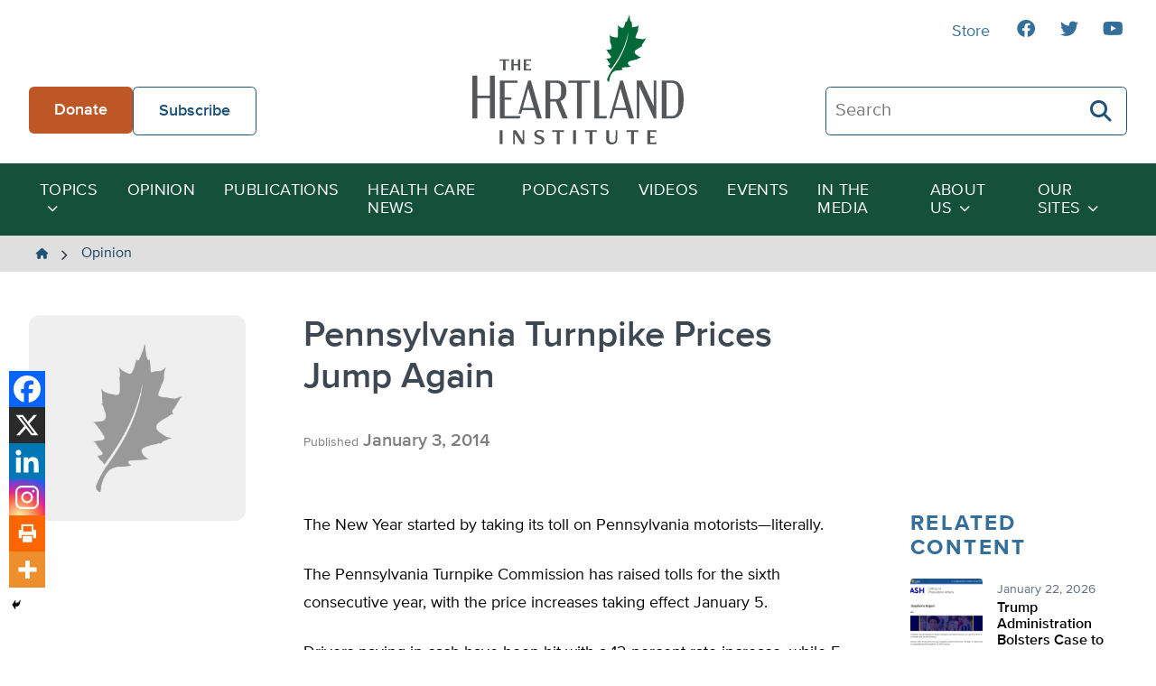

--- FILE ---
content_type: image/svg+xml
request_url: https://heartland.org/wp-content/themes/heartland/images/heartland-logo-white.svg
body_size: 2197
content:
<svg id="Layer_1" data-name="Layer 1" xmlns="http://www.w3.org/2000/svg" viewBox="0 0 271.05 166.77"><defs><style>.cls-1{fill:#fff;}.cls-2{fill:#999;}</style></defs><rect class="cls-1" x="35.04" y="148.54" width="3.72" height="17.81"/><polygon class="cls-1" points="64.62 161.87 56.01 148.49 55.96 148.42 52.32 148.72 52.32 166.35 54.38 166.35 54.38 152.78 63.18 166.45 63.23 166.52 66.54 166.21 66.68 166.19 66.68 148.54 64.62 148.54 64.62 161.87"/><path class="cls-1" d="M86.59,155.6c-3-.93-4-1.77-4-3.22S83.93,150,85.77,150a7.25,7.25,0,0,1,4.92,1.82l.17.14.87-2.69-.13-.06A15.58,15.58,0,0,0,86,148.15c-4.5,0-6.51,2.63-6.51,5.25s1.55,4.16,5.34,5.38c3.23,1.06,4.27,1.89,4.27,3.41,0,1.37-1.13,2.74-3.66,2.74a7.27,7.27,0,0,1-5-2l-.17-.14-.85,2.53v.13l.12.05a13.17,13.17,0,0,0,5.58,1.31c4.26,0,7.24-2.29,7.24-5.56C92.33,158.49,90.72,156.91,86.59,155.6Z" transform="translate(0 -0.05)"/><path class="cls-1" d="M102.63,151.3l.21-.07a17.45,17.45,0,0,1,5.42-.71V166.4H112V150.52a17.39,17.39,0,0,1,5.41.71l.2.07v-2.71h-15Z" transform="translate(0 -0.05)"/><rect class="cls-1" x="129.23" y="148.54" width="3.72" height="17.81"/><path class="cls-1" d="M144.61,151.3l.2-.07a17.48,17.48,0,0,1,5.43-.71V166.4H154V150.52a17.39,17.39,0,0,1,5.41.71l.2.07v-2.71H144.61Z" transform="translate(0 -0.05)"/><path class="cls-1" d="M183.73,159.58c0,3.06-1.5,4.81-4.11,4.81-2.82,0-4.25-1.73-4.25-5.15V148.59h-3.72v11.3c0,4.4,2.57,6.93,7,6.93s7.07-2.59,7.07-6.76V148.59h-2Z" transform="translate(0 -0.05)"/><path class="cls-1" d="M197.86,151.3l.2-.07a17.48,17.48,0,0,1,5.43-.71V166.4h3.72V150.52a17.29,17.29,0,0,1,5.4.71l.2.07v-2.71H197.86Z" transform="translate(0 -0.05)"/><path class="cls-1" d="M230.63,150.51a14.48,14.48,0,0,1,5.31.7l.19.07v-2.69H224.46V166.4h11.67v-2.69l-.19.07a14.48,14.48,0,0,1-5.31.7h-2.48v-6.15h5.66v-1.87h-5.66v-6Z" transform="translate(0 -0.05)"/><path class="cls-1" d="M35.08,59.92l.2-.07a13.2,13.2,0,0,1,4.19-.55V71.68h3V59.3a13.3,13.3,0,0,1,4.16.55l.2.07V57.73H35.08Z" transform="translate(0 -0.05)"/><polygon class="cls-1" points="58.43 63.73 52.96 63.73 52.96 57.68 49.99 57.68 49.99 71.63 52.96 71.63 52.96 65.29 58.43 65.29 58.43 71.63 61.4 71.63 61.4 57.68 58.43 57.68 58.43 63.73"/><path class="cls-1" d="M70.92,59.29a11.3,11.3,0,0,1,4.12.54l.2.07V57.73H66.07v14h9.14V69.56l-.2.07a11.52,11.52,0,0,1-4.12.54H69V65.44H73.4V63.92H69V59.34Z" transform="translate(0 -0.05)"/><path class="cls-1" d="M79.72,122.79H63.9l-1.28,4.55H59.26L71.52,84.75h3.53l14.1,48.77H82.84Zm-.82-3L71.77,95l-7,24.76Z" transform="translate(0 -0.05)"/><path class="cls-2" d="M219,31.78a24.33,24.33,0,0,1-4.17-.48,10.56,10.56,0,0,0-2.1-.24,4.67,4.67,0,0,1-1.28-.19c-.84-.19-2.21-.28-2.17-1.63a11.38,11.38,0,0,1,.59-2.07,51.63,51.63,0,0,1,2.22-5.33,12.89,12.89,0,0,0,.56-2.22c0-.54-.18-.94-.11-1.56s.29-1.49.41-2.24a14.76,14.76,0,0,1,.6-2.26A5.91,5.91,0,0,1,210,15.75c-.73.08-1.46,0-2.19.06s-1.26.37-1.88.6-.92.18-1.06-.56c-.17-1-.1-2.06-.18-3s-.54-3.91-.54-3.91c-1.39,1.36-1.84-2.19-1.93-3.07S201.83,4,201.72,3a23.87,23.87,0,0,1,0-2.93A7.18,7.18,0,0,0,201,1.88a15.5,15.5,0,0,0-.53,1.49A7.1,7.1,0,0,1,200,4.65,10.71,10.71,0,0,0,199.36,6a11,11,0,0,1-1.3,3.1.85.85,0,0,1-1.12.35c-.29-.12-.54-.57-.86-.57.43.45.11,1.77-.08,2.33l-.35,1a15.29,15.29,0,0,1-.84,2.64A8.52,8.52,0,0,1,193.54,17c-.94.88-3-.45-3.86-.79a6.54,6.54,0,0,1-2-1.27c-.1-.09-1.07-1.27-1.11-1.24s.41,3.15.41,3.44a7.46,7.46,0,0,1-.13,2l-.11.16c-.22,0-.27.17-.15.39a7,7,0,0,0,.08.91,55.57,55.57,0,0,1,.2,6.58c-.18,1.28-.28,2.47-1.71,2.56a11.7,11.7,0,0,1-3.37-.59c-2.14-.52-4.67-.83-5.48-3.1a5.4,5.4,0,0,0,.08,2.4,10.77,10.77,0,0,1,.12,2.27,15.27,15.27,0,0,0,.12,2.53c.07.74.35,1.36-.53,1.76,1.24.62,1.18,2.21,1.65,3.4a8.56,8.56,0,0,1,.92,3.88,3.66,3.66,0,0,1-.79,2,2.72,2.72,0,0,1-2.08.77c-1.49.12-3,.46-4.47.45,0,.12.62.29.75.4a2.22,2.22,0,0,1,.38.37c.25.32.42.69.68,1a5.89,5.89,0,0,1,.79,1c.11.24.09.42.33.66a7,7,0,0,1,.87.85,19.76,19.76,0,0,1,1.26,2c.52.93,2.54,3.15.79,4.06a8.49,8.49,0,0,1-3.07.66,20.81,20.81,0,0,0-2.93.39,2.79,2.79,0,0,1,1.92,1.5,13,13,0,0,0,1.74,2.54c.39.49.77,1,1.15,1.49a2.51,2.51,0,0,1,.78,1.58c-.1,1-2.05,1.13-3.13,1.17.8.66,1,1.6,1.71,2.36.37.35.76.69,1.16,1a6.66,6.66,0,0,1,.74,1.08c.17.24.34.48.53.72a169,169,0,0,0,10.11-15.19A107.78,107.78,0,0,0,200.1,23c-.37,6.22-3.4,18.93-10.56,32a146.38,146.38,0,0,1-10.82,16.83A59.36,59.36,0,0,0,173,82.78a1.55,1.55,0,0,0-.09,1c.39,1.91,1.85,2.77,2.52,2.63.12,0,.13-.26.13-.31.6-7.6,4.26-11.41,4.26-11.41a8.44,8.44,0,0,1,5.79-2.9l3.08-.06a15.35,15.35,0,0,0,2.52-.39,11.3,11.3,0,0,0,2.3-.46c-.86-.32-2.38-1.9-1.56-2.52a5.72,5.72,0,0,1,2.49-.39l2.3-.1a25.54,25.54,0,0,0,4-.37,8.82,8.82,0,0,1,1.54-.14,4.13,4.13,0,0,1,1.11,0c.12,0,.59.28.68.18-.35-.19-.79-.34-1.1-.54s-.43-.39-.67-.55a7.3,7.3,0,0,1-1.92-1.88c-1.13-1.62-1.21-3.08.46-4a22.53,22.53,0,0,1,4.73-1.6c.94-.3,2-.38,2.91-.62a6.21,6.21,0,0,1,2.84-.28c-.26-1.12,1.63-1.5,2.38-1.86,1.1-.51,2.21-.92,3.34-1.38a7.91,7.91,0,0,1-3.27-.79,25.63,25.63,0,0,1-2.54-1.71c-1.73-1-3.45-2.32-3-4.48a4.16,4.16,0,0,1,1.63-2.21,17.5,17.5,0,0,1,2.9-1.91c1-.56,1.93-1.1,2.85-1.74a5.38,5.38,0,0,1,2.7-1.14,1.59,1.59,0,0,1-.69-2.14,1.57,1.57,0,0,1,.41-.51,11.05,11.05,0,0,0,1.78-2.66c.44-.79.9-1.47,1.38-2.23.32-.51.54-1.1.87-1.6s.77-.51,1.05-.9C221.61,30.61,220.45,31.76,219,31.78Z" transform="translate(0 -0.05)"/><path class="cls-1" d="M28.86,78.52v55H22.54v-26H6.39v26H0v-55H6.39v25.74H22.54V78.52Z" transform="translate(0 -0.05)"/><path class="cls-1" d="M35.26,84.75H57.48l.9,3h-17v18.68H50v3H41.41v20.9H61.74l-.88,3.11H35.26Z" transform="translate(0 -0.05)"/><path class="cls-1" d="M197.91,122.79H182.09l-3,10.73h-3.36l14-48.77h3.48l14.09,48.77H201Zm-.82-3L190,95l-7,24.76Z" transform="translate(0 -0.05)"/><path class="cls-1" d="M115.8,133.52,107,111.72h-7v21.8H93.8V84.75h13c7.71,0,13.86,2.63,13.86,13.2,0,8-3,11.64-7.79,13l9.59,22.54ZM100,108.69h6.72c4.34,0,7.21-1.56,7.21-8.53v-4.1c0-5.57-1.64-8.27-7-8.27H100Z" transform="translate(0 -0.05)"/><path class="cls-1" d="M140.33,87.79v45.73h-6.12V87.79h-11.5l1-3h27.13l.9,3Z" transform="translate(0 -0.05)"/><path class="cls-1" d="M172.83,130.41l-.88,3.11H156.48V84.75h6.15v45.66Z" transform="translate(0 -0.05)"/><path class="cls-1" d="M236,84.75v48.77h-3L214.21,92.38v41.14h-3.28V84.75h6.56L232.65,118V84.75Z" transform="translate(0 -0.05)"/><path class="cls-1" d="M255.39,84.75c10.33,0,15.66,7.87,15.66,24.35,0,16.31-5.33,24.42-15.66,24.42H243V84.75Zm-6.23,3v42.62h6.15c5.65,0,8.85-3.44,8.85-12.46V100.24c0-9-3.2-12.45-8.85-12.45Z" transform="translate(0 -0.05)"/></svg>